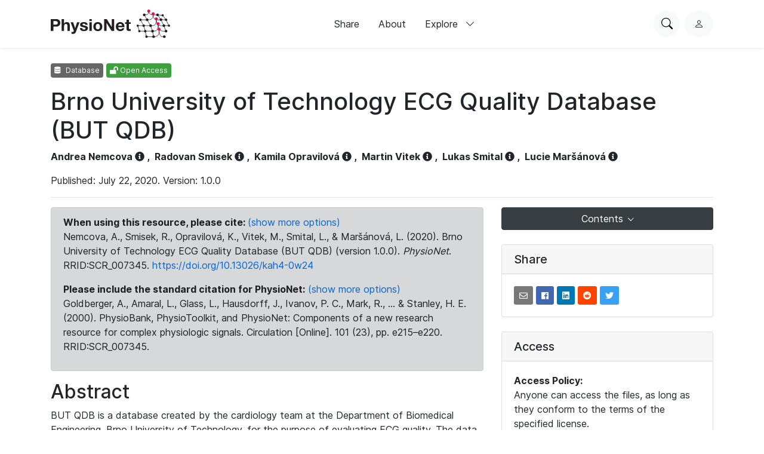

--- FILE ---
content_type: text/html; charset=utf-8
request_url: https://www.physionet.org/content/butqdb/1.0.0/121001/
body_size: 11333
content:
<!DOCTYPE html>

<html lang="en">
  <head>
    <meta charset="UTF-8">
    <title>Brno University of Technology ECG Quality Database (BUT QDB) v1.0.0</title>
    
  <!-- wfdb-python: <p>Version: 1.0.0</p> -->
  
    <meta name="description" content="The database is intended for the development and objective comparison of algorithms designed to assess the quality of ECG records. It also enables objective comparison of results between authors.">
  

    
<link rel="stylesheet" type="text/css" href="/static/bootstrap/css/bootstrap.css"/>
<link rel="stylesheet" type="text/css" href="/static/font-awesome/css/all.css"/>
<link rel="stylesheet" type="text/css" href="/static/custom/css/physionet.css"/>
    
  <link rel="stylesheet" type="text/css" href="/static/project/css/project-content.css"/>
  <link rel="stylesheet" type="text/css" href="/static/highlight/css/default.min.css"/>

    
<script src="/static/jquery/jquery.min.js"></script>
<script src="/static/popper/popper.min.js"></script>
<script async src="https://www.googletagmanager.com/gtag/js?id=UA-87592301-7"></script>
<script>
  window.dataLayer = window.dataLayer || [];
  function gtag(){dataLayer.push(arguments);}
  gtag('js', new Date());

  gtag('config', 'UA-87592301-7');
</script>
    
  <script src="/static/mathjax/MathJax.js?config=MML_HTMLorMML"></script>
  <script src="/static/highlight/js/highlight.min.js"></script>

    <link rel="shortcut icon" type="image/png" href="/static/favicon.ico"/>
    <meta name="viewport" content="width=device-width, initial-scale=1.0">
    <link rel="stylesheet" href="/static/bootstrap/bootstrap-icons/bootstrap-icons.css">
    <link rel="stylesheet" href="/static/fonts/inter-local.css">
    <link rel="stylesheet" type="text/css" href="/static/custom/css/style.css?v=2">
  </head>

  
  <body class="flexbody">
    




<div class="modern-ui nav-wrapper">
  <nav class="nav">
    <div class="container my-0 h-100 d-flex justify-content-between align-items-center">
      <button type="button" class="nav__hamburger circle-button mr-2"
              popovertarget="nav__hamburger_popup"
              title="Menu">
        <i class="nav__hamburger__list bi bi-list"></i>
        <i class="nav__hamburger__x bi bi-x"></i>
        <span class="visually-hidden">Menu</span>
      </button>
      <a href="/">
        
          <img src="/static/images/physionet-logo.svg" width="200px" alt="PhysioNet">
        
      </a>
      <div class="nav__links align-items-center">
        
          
            <a href="/about/publish/" class="nav-link">Share</a>
          
        
          
            <a href="/about/" class="nav-link">About</a>
          
        
          
        
          
        
          
        
          
        

        <div>
          <button type="button" class="nav-link nav-link--expandable"
                  popovertarget="nav__explore_popup">
            Explore <i class="bi bi-chevron-down ml-2"></i>
          </button>
          <dialog class="nav-link__popup" id="nav__explore_popup" popover
                  aria-label="Explore">
            <div class="nav-sublinks">
              
                <a class="nav-sublink" href="/about/database/">
                  <div class="nav-sublink__icon">
                    
                      <img src="/static/images/icons/data.png" alt="" height="32px">
                    
                  </div>
                  <div class="nav-sublink__text">
                    <span class="nav-sublink__title">Data</span>
                    <span class="nav-sublink__description">View datasets</span>
                  </div>
                </a>
              
                <a class="nav-sublink" href="/about/software/">
                  <div class="nav-sublink__icon">
                    
                      <img src="/static/images/icons/software.png" alt="" height="32px">
                    
                  </div>
                  <div class="nav-sublink__text">
                    <span class="nav-sublink__title">Software</span>
                    <span class="nav-sublink__description">View software</span>
                  </div>
                </a>
              
                <a class="nav-sublink" href="/about/challenge/">
                  <div class="nav-sublink__icon">
                    
                      <img src="/static/images/icons/challenges.png" alt="" height="32px">
                    
                  </div>
                  <div class="nav-sublink__text">
                    <span class="nav-sublink__title">Challenges</span>
                    <span class="nav-sublink__description">View challenges</span>
                  </div>
                </a>
              
                <a class="nav-sublink" href="/about/tutorial/">
                  <div class="nav-sublink__icon">
                    
                      <img src="/static/images/icons/tutorials.png" alt="" height="32px">
                    
                  </div>
                  <div class="nav-sublink__text">
                    <span class="nav-sublink__title">Tutorials</span>
                    <span class="nav-sublink__description">View tutorials</span>
                  </div>
                </a>
              
              </div>
          </dialog>
        </div>
      </div>
      <div class="nav__actions d-flex ml-md-4">
        <form action="/content/" class="mr-2">
          <div class="nav__search">
            <input type="text" name="topic" placeholder="Search for anything...">
            <div class="nav__search__actions">
              <button type="button" class="nav__search__close mr-2"
                      title="Cancel">
                <i class="bi bi-x"></i>
                <span class="visually-hidden">Cancel</span>
              </button>
              <button type="submit" class="circle-button">Search</button>
            </div>
          </div>
        </form>
        <button type="button" class="nav__search__open circle-button mr-md-2"
                title="Search PhysioNet">
          <i class="bi bi-search"></i>
          <span class="visually-hidden">Search PhysioNet</span>
        </button>
        
          <a class="nav__user" href="/login/"
             title="Log in">
            <i class="bi bi-person"></i>
            <span class="visually-hidden">Log in</span>
          </a>
        
      </div>
    </div>

    <dialog class="nav__mobile" id="nav__hamburger_popup" popover
            aria-label="Menu">
      
        
          <a href="/about/publish/" class="nav-link">Share</a>
        
      
        
          <a href="/about/" class="nav-link">About</a>
        
      
        
      
        
      
        
      
        
      
      <hr>
      <div class="nav-sublinks">
        
          <a class="nav-sublink" href="/about/database/">
            <div class="nav-sublink__icon">
              
                <img src="/static/images/icons/data.png" alt="" height="32px">
              
              </div>
            <div class="nav-sublink__text">
              <span class="nav-sublink__title">Data</span>
              <span class="nav-sublink__description">View datasets</span>
            </div>
          </a>
        
          <a class="nav-sublink" href="/about/software/">
            <div class="nav-sublink__icon">
              
                <img src="/static/images/icons/software.png" alt="" height="32px">
              
              </div>
            <div class="nav-sublink__text">
              <span class="nav-sublink__title">Software</span>
              <span class="nav-sublink__description">View software</span>
            </div>
          </a>
        
          <a class="nav-sublink" href="/about/challenge/">
            <div class="nav-sublink__icon">
              
                <img src="/static/images/icons/challenges.png" alt="" height="32px">
              
              </div>
            <div class="nav-sublink__text">
              <span class="nav-sublink__title">Challenges</span>
              <span class="nav-sublink__description">View challenges</span>
            </div>
          </a>
        
          <a class="nav-sublink" href="/about/tutorial/">
            <div class="nav-sublink__icon">
              
                <img src="/static/images/icons/tutorials.png" alt="" height="32px">
              
              </div>
            <div class="nav-sublink__text">
              <span class="nav-sublink__title">Tutorials</span>
              <span class="nav-sublink__description">View tutorials</span>
            </div>
          </a>
        
      </div>
    </dialog>
  </nav>
</div>

    <div class="nav-spacer"></div>

    <main>
  <div class="container">
    

    <p>
      <span class="badge badge-dark"><i class="fa fa-database"></i> Database</span>
      <span class="badge badge-success"><i class="fas fa-lock-open"></i> Open Access</span>
    </p>
    <h1 class="form-signin-heading">Brno University of Technology ECG Quality Database (BUT QDB)</h1>
    <p>
      <strong>
      
        <a class="author">Andrea Nemcova</a> <i class="fas fa-info-circle" data-toggle="popover" data-original-title="<strong>Author Info</strong>" data-placement="bottom" data-content="&lt;b&gt;Affiliations&lt;/b&gt;&lt;p&gt;Brno University of Technology&lt;/p&gt;<p><b>Profile</b><br><a href=/users/andreanemcova target=_blank>andreanemcova</a></p>" data-html="true" style="cursor: pointer;"></i>
        ,&nbsp;
      
        <a class="author">Radovan Smisek</a> <i class="fas fa-info-circle" data-toggle="popover" data-original-title="<strong>Author Info</strong>" data-placement="bottom" data-content="&lt;b&gt;Affiliations&lt;/b&gt;&lt;p&gt;Brno University of Technology&lt;/p&gt;<p><b>Profile</b><br><a href=/users/smisek target=_blank>smisek</a></p>" data-html="true" style="cursor: pointer;"></i>
        ,&nbsp;
      
        <a class="author">Kamila Opravilová</a> <i class="fas fa-info-circle" data-toggle="popover" data-original-title="<strong>Author Info</strong>" data-placement="bottom" data-content="&lt;b&gt;Affiliations&lt;/b&gt;&lt;p&gt;Brno University of Technology&lt;/p&gt;<p><b>Profile</b><br><a href=/users/opravilova target=_blank>opravilova</a></p>" data-html="true" style="cursor: pointer;"></i>
        ,&nbsp;
      
        <a class="author">Martin Vitek</a> <i class="fas fa-info-circle" data-toggle="popover" data-original-title="<strong>Author Info</strong>" data-placement="bottom" data-content="&lt;b&gt;Affiliations&lt;/b&gt;&lt;p&gt;Brno University of Technology&lt;/p&gt;<p><b>Profile</b><br><a href=/users/vitek target=_blank>vitek</a></p>" data-html="true" style="cursor: pointer;"></i>
        ,&nbsp;
      
        <a class="author">Lukas Smital</a> <i class="fas fa-info-circle" data-toggle="popover" data-original-title="<strong>Author Info</strong>" data-placement="bottom" data-content="&lt;b&gt;Affiliations&lt;/b&gt;&lt;p&gt;Brno University of Technology&lt;/p&gt;<p><b>Profile</b><br><a href=/users/lsmital target=_blank>lsmital</a></p>" data-html="true" style="cursor: pointer;"></i>
        ,&nbsp;
      
        <a class="author">Lucie Maršánová</a> <i class="fas fa-info-circle" data-toggle="popover" data-original-title="<strong>Author Info</strong>" data-placement="bottom" data-content="&lt;b&gt;Affiliations&lt;/b&gt;&lt;p&gt;Brno University of Technology&lt;/p&gt;<p><b>Profile</b><br><a href=/users/luciem target=_blank>luciem</a></p>" data-html="true" style="cursor: pointer;"></i>
        
      
      </strong>
    </p>

    <p>Published: July 22, 2020. Version:
      1.0.0
    </p>

    
    <hr>

    <!-- Latest news and announcements -->
    

    <div class="row">
      <!-- Main column -->
      <div class="col-md-8">
        
          <div class="alert alert-secondary">

  
    
      <p>
        <strong>When using this resource, please cite: </strong>
        <a href="#citationModal" data-toggle="modal">(show more options)</a>
        <br><span>Nemcova, A., Smisek, R., Opravilová, K., Vitek, M., Smital, L., &amp; Maršánová, L. (2020). Brno University of Technology ECG Quality Database (BUT QDB) (version 1.0.0). <i>PhysioNet</i>. RRID:SCR_007345. <a href="https://doi.org/10.13026/kah4-0w24">https://doi.org/10.13026/kah4-0w24</a></span>
      </p>

      <div class="modal fade" id="citationModal">
  <div class="modal-dialog citation" role="document">
    <div class="modal-content">
      <div class="modal-header">
        <h5 class="modal-title">Cite</h5>
        <button type="button" class="close" data-dismiss="modal" aria-label="Close">
          <span aria-hidden="true">&times;</span>
        </button>
      </div>
      <div class="modal-body">

      <table><tbody>
        
          <tr>
            <th>MLA</th>
            <td>Nemcova, Andrea, et al. "Brno University of Technology ECG Quality Database (BUT QDB)" (version 1.0.0). <i>PhysioNet</i> (2020). RRID:SCR_007345. <a href="https://doi.org/10.13026/kah4-0w24">https://doi.org/10.13026/kah4-0w24</a></td>
          </tr>
        
          <tr>
            <th>APA</th>
            <td>Nemcova, A., Smisek, R., Opravilová, K., Vitek, M., Smital, L., &amp; Maršánová, L. (2020). Brno University of Technology ECG Quality Database (BUT QDB) (version 1.0.0). <i>PhysioNet</i>. RRID:SCR_007345. <a href="https://doi.org/10.13026/kah4-0w24">https://doi.org/10.13026/kah4-0w24</a></td>
          </tr>
        
          <tr>
            <th>Chicago</th>
            <td>Nemcova, Andrea, Smisek, Radovan, Opravilová, Kamila, Vitek, Martin, Smital, Lukas, and Lucie Maršánová. "Brno University of Technology ECG Quality Database (BUT QDB)" (version 1.0.0). <i>PhysioNet</i> (2020). RRID:SCR_007345. <a href="https://doi.org/10.13026/kah4-0w24">https://doi.org/10.13026/kah4-0w24</a></td>
          </tr>
        
          <tr>
            <th>Harvard</th>
            <td>Nemcova, A., Smisek, R., Opravilová, K., Vitek, M., Smital, L., and Maršánová, L. (2020) 'Brno University of Technology ECG Quality Database (BUT QDB)' (version 1.0.0), <i>PhysioNet</i>. RRID:SCR_007345. Available at: <a href='https://doi.org/10.13026/kah4-0w24'>https://doi.org/10.13026/kah4-0w24</a></td>
          </tr>
        
          <tr>
            <th>Vancouver</th>
            <td>Nemcova A, Smisek R, Opravilová K, Vitek M, Smital L, Maršánová L. Brno University of Technology ECG Quality Database (BUT QDB) (version 1.0.0). PhysioNet. 2020. RRID:SCR_007345. Available from: <a href="https://doi.org/10.13026/kah4-0w24">https://doi.org/10.13026/kah4-0w24</a></td>
          </tr>
        
      </tbody></table>
            </div>
      <div class="modal-footer">
        <button type="button" class="btn btn-secondary" data-dismiss="modal">Close</button>
      </div>
    </div>
  </div>
</div>

    

    
  
    
      <p>
        <strong>Please include the standard citation for PhysioNet:</strong>
        <a href="#citationModalPlatform" data-toggle="modal">(show more options)</a>
          <br><span>Goldberger, A., Amaral, L., Glass, L., Hausdorff, J., Ivanov, P. C., Mark, R., ... &amp; Stanley, H. E. (2000). PhysioBank, PhysioToolkit, and PhysioNet: Components of a new research resource for complex physiologic signals. Circulation [Online]. 101 (23), pp. e215–e220. RRID:SCR_007345.</span>
      </p>
    

  <div class="modal fade" id="citationModalPlatform">
  <div class="modal-dialog citation" role="document">
    <div class="modal-content">
      <div class="modal-header">
        <h5 class="modal-title">Cite</h5>
        <button type="button" class="close" data-dismiss="modal" aria-label="Close">
          <span aria-hidden="true">&times;</span>
        </button>
      </div>
      <div class="modal-body">

  <table><tbody>
    
        
          <tr>
            <th>APA</th>
            <td>Goldberger, A., Amaral, L., Glass, L., Hausdorff, J., Ivanov, P. C., Mark, R., ... &amp; Stanley, H. E. (2000). PhysioBank, PhysioToolkit, and PhysioNet: Components of a new research resource for complex physiologic signals. Circulation [Online]. 101 (23), pp. e215–e220. RRID:SCR_007345.</td>
          </tr>
        
    
        
          <tr>
            <th>MLA</th>
            <td>Goldberger, A., et al. &quot;PhysioBank, PhysioToolkit, and PhysioNet: Components of a new research resource for complex physiologic signals. Circulation [Online]. 101 (23), pp. e215–e220.&quot; (2000). RRID:SCR_007345.</td>
          </tr>
        
    
        
          <tr>
            <th>CHICAGO</th>
            <td>Goldberger, A., L. Amaral, L. Glass, J. Hausdorff, P. C. Ivanov, R. Mark, J. E. Mietus, G. B. Moody, C. K. Peng, and H. E. Stanley. &quot;PhysioBank, PhysioToolkit, and PhysioNet: Components of a new research resource for complex physiologic signals. Circulation [Online]. 101 (23), pp. e215–e220.&quot; (2000). RRID:SCR_007345.</td>
          </tr>
        
    
        
          <tr>
            <th>HARVARD</th>
            <td>Goldberger, A., Amaral, L., Glass, L., Hausdorff, J., Ivanov, P.C., Mark, R., Mietus, J.E., Moody, G.B., Peng, C.K. and Stanley, H.E., 2000. PhysioBank, PhysioToolkit, and PhysioNet: Components of a new research resource for complex physiologic signals. Circulation [Online]. 101 (23), pp. e215–e220. RRID:SCR_007345.</td>
          </tr>
        
    
        
          <tr>
            <th>VANCOUVER</th>
            <td>Goldberger A, Amaral L, Glass L, Hausdorff J, Ivanov PC, Mark R, Mietus JE, Moody GB, Peng CK, Stanley HE. PhysioBank, PhysioToolkit, and PhysioNet: Components of a new research resource for complex physiologic signals. Circulation [Online]. 101 (23), pp. e215–e220. RRID:SCR_007345.</td>
          </tr>
        
    
  </tbody></table>
        </div>
      <div class="modal-footer">
        <button type="button" class="btn btn-secondary" data-dismiss="modal">Close</button>
      </div>
    </div>
  </div>
</div>


</div>
        

        
          
  
    <h2 id="abstract">Abstract</h2>
    <p><span>BUT QDB is a&nbsp;database created&nbsp;by the cardiology team at the Department of Biomedical Engineering, Brno University of Technology, for the purpose of evaluating ECG quality. The data comprises 18 long-term recordings of single-lead ECGs and associated 3-axis accelerometer data, collected from 15 subjects (9 female, 6 male) aged between 21 to 83 years. Recordings were carried out between August 2018 and October 2019 while the subjects were undertaking ordinary&nbsp;everyday activities (&quot;free-living conditions&quot;). Data was collected using a&nbsp;mobile ECG and accelerometer (Bittium Faros 180) with a&nbsp;sampling frequency&nbsp;of 1,000 Hz for ECG signals and 100 Hz for accelerometer signals.&nbsp;The minimum length of recording is 24 hours.&nbsp;</span></p>

<p><span>Three signals were fully annotated in terms of ECG signal quality. The remaining 15 signals were annotated in two selected segments, each of 20 minutes in&nbsp;duration. Furthermore, five additional segments of poor signal quality were also annotated. Signal quality was classified as follows: Class 1 indicates that all ECG significant waveforms (P wave, T wave and QRS complex) are clearly visible and their onsets and offsets can be detected reliably; Class 2 indicates that the noise level is increased and ECG significant points cannot be reliably detected, but the signal enables reliable QRS detection; Class 3 indicates that QRS complexes cannot be detected reliably and the signal is unsuitable for any further analysis.</span></p>
    <hr>
  

  
    <h2 id="background">Background</h2>
    <p><span>This database was created for the purpose of evaluating algorithms that are designed to assess the quality of ECG records. Evaluation of ECG quality has become a popular research topic, driven in part by the increased use of mobile monitoring devices such as AliveCor, Apple Watch, and Withings Move ECG Watch. Due to the nature of these devices, it is often necessary to adapt analyses to account for varying signal quality [1-6]. For example, in a very noisy ECG signal it may be highly challenging to reliably detect P waves and to measure PR intervals. Although the recordings are short in the case of self-recorded signals, algorithms for quality estimation are nevertheless useful to filter out possible false positives and to request updated measurements if poor ECG signal quality is detected.</span></p>
    <hr>
  

  
    <h2 id="methods">Methods</h2>
    <p><span>We recorded 18 signals longer than 24 hours using the Bittium Faros 180 device (ECG recorder with integrated accelerometer) under free-living conditions. By &quot;free-living conditions&quot;, we mean that the subjects were carrying out ordinary everyday activities. The only limitation was that water activities such as bathing, showering, and swimming were avoided to protect the Bittium Faros 180 recorder.&nbsp;The database is broadly balanced in terms of gender (10 female records and 8 male records) and age (21 to 83 years, mean 41 years, median 37 years).&nbsp;The signals were recorded from 15 subjects (9 women and 6 men) with&nbsp;13 subjects being monitored only once, one woman being monitored twice, and one man being monitored three times.</span></p>

<p><span>The database contains signal-quality labels provided by three ECG experts, as well as the consensus of these experts, who&nbsp;grouped the signals into three quality classes:</span></p>

<ul>
	<li><span>Class 1: All significant waveforms (P wave, T wave, and QRS complex) are clearly visible and the onsets and offsets of these waveforms&nbsp;can be detected reliably.&nbsp;</span></li>
	<li><span>Class 2: The noise level is increased and significant points in the ECG are unclear (for example, PR interval and/or QRS duration cannot be measured reliably), but QRS complexes are clearly visible and the signal enables reliable QRS detection.&nbsp;</span></li>
	<li><span>Class 3: QRS complexes cannot be detected reliably and the signal is unsuitable for any analysis.&nbsp;</span></li>
</ul>

<p><span>Three signals were annotated fully and the other 15 signals were annotated in two segments, each of 20 minutes duration. Five more segments were subjectively selected and annotated to increase the proportion of noisy segments. The duration of four of these five segments is 20 minutes, and the remaining segment is&nbsp;two&nbsp;minutes.</span></p>

<p><span>All human studies were approved by the Institutional Review Board of DBME Faculty of Electrical engineering and communication, Brno University of Technology, on July 27, 2018 (IRB Protocol EC:EK:05b/2018) . Informed written consent was obtained from all subjects prior to the studies.</span></p>
    <hr>
  

  
    <h2 id="description">Data Description</h2>
    <p><span>Each record contains one-lead ECG&nbsp;recorded with a sampling frequency of 1,000 Hz&nbsp;and 3-axis accelerometer data&nbsp;recorded with a sampling frequency of 100 Hz.&nbsp;All data are&nbsp;provided in the WaveForm Database (WFDB) format. The names of the recordings are six-digit numbers where the first three numbers are unique subject identifiers and&nbsp;the next three numbers indicate the measurement number of this subject. The ECG signal and ACC signals are in two separate files: <code>*_ECG.dat</code>, <code>*_ECG.hea</code> and <code>*_ACC.dat</code>, <code>*_ACC.hea</code>, respectively.</span></p>

<p>The annotations are recorded in a CSV file with 12 columns. Each annotator receives&nbsp;three columns and the last three columns are for consensus (3 columns x 3 annotators + consensus). The first column for each annotator is the first sample of the annotated segment; the second column is the end sample of the annotated segment; and the third column is quality class (1, 2 or 3; 0 means the quality was not annotated in this segment). Patient demographics (gender, age, height, weight, and smoking status) are provided in the file named <code>subject-info.csv</code>.</p>
    <hr>
  

  
    <h2 id="usage-notes">Usage Notes</h2>
    <p><span>The database is intended for the development and objective comparison of algorithms designed to assess the quality of ECG records. One of the unique features of this database is that the quality of the ECG signals is annotated sample-by-sample (the signals have varying quality during time). Besides ECG signals, the dataset includes information about motion of the subjects - data from 3-axis accelerometer. Thus, quality assessment algorithms can take into consideration ACC data besides ECG signal or they can be based only on ACC data.</span> For MatLab users, the <code>ann_reader.m</code> function file can be used to read the data files and convert them to a point-by-point matrix.</p>
    <hr>
  

  

  

  
    <h2 id="acknowledgements">Acknowledgements</h2>
    <p><span>This work has been funded by the United States Office of Naval Research (ONR) Global, award number N62909-19-1-2006.</span></p>
    <hr>
  

  
    <h2 id="conflicts-of-interest">Conflicts of Interest</h2>
    <p><span>The authors have no conflict of interest.</span></p>
    <hr>
  



  <h2 id="references">References</h2>
  <ol>
  
    <li>Smital, L., Felton, C. L., Gilbert, B., Holmes, D., Haider, C. R., Vitek, M., … Provaznik, I. (2020). Real-time quality assessment of long-term ECG signals recorded by wearables in free-living conditions. IEEE Transactions on Biomedical Engineering. doi: 10.1109/tbme.2020.2969719.</li>
  
    <li>Satija, U., Ramkumar, B., &amp; Manikandan, M. S. (2019). A New Automated Signal Quality-Aware ECG Beat Classification Method for Unsupervised ECG Diagnosis Environments. IEEE Sensors Journal, 19(1), 277–286. doi: 10.1109/jsen.2018.2877055.</li>
  
    <li>Shahriari, Y., Fidler, R., Pelter, M. M., Bai, Y., Villaroman, A., &amp; Hu, X. (2018). Electrocardiogram Signal Quality Assessment Based on Structural Image Similarity Metric. IEEE Transactions on Biomedical Engineering, 65(4), 745–753. doi: 10.1109/tbme.2017.2717876.</li>
  
    <li>Bai, Y., Do, D., Ding, Q., Palacios, J. A., Shahriari, Y., Pelter, M. M., … Hu, X. (2017). Is the Sequence of SuperAlarm Triggers More Predictive Than Sequence of the Currently Utilized Patient Monitor Alarms? IEEE Transactions on Biomedical Engineering, 64(5), 1023–1032. doi: 10.1109/tbme.2016.2586443.</li>
  
    <li>Tobón, D. P., Falk, T. H., &amp; Maier, M. (2016). MS-QI: A Modulation Spectrum-Based ECG Quality Index for Telehealth Applications. IEEE Transactions on Biomedical Engineering, 63(8), 1613–1622. doi: 10.1109/tbme.2014.2355135.</li>
  
    <li>Satija, U., Ramkumar, B., &amp; Manikandan, M. S. (2018). A Review of Signal Processing Techniques for Electrocardiogram Signal Quality Assessment. IEEE Reviews in Biomedical Engineering, 11, 36–52. doi: 10.1109/rbme.2018.2810957.</li>
  
</ol>

  <hr>


        
      </div>
      <!-- /.main column -->

      <!-- Sidebar Column -->
      <div class="col-md-4">
        
        
        <div class="card" style="border: 0">
          <button class="btn btn-secondary dropdown-toggle btn-rsp btn-right" type="button"
            data-toggle="dropdown" aria-haspopup="true" aria-expanded="false">
          Contents
          </button>
          <div class="dropdown-menu">
            
              
                <a class="dropdown-item" href="#abstract">Abstract</a>
              
            
              
                <a class="dropdown-item" href="#background">Background</a>
              
            
              
                <a class="dropdown-item" href="#methods">Methods</a>
              
            
              
                <a class="dropdown-item" href="#description">Data Description</a>
              
            
              
                <a class="dropdown-item" href="#usage-notes">Usage Notes</a>
              
            
              
            
              
            
              
                <a class="dropdown-item" href="#acknowledgements">Acknowledgements</a>
              
            
              
                <a class="dropdown-item" href="#conflicts-of-interest">Conflicts of Interest</a>
              
            
            
              <a class="dropdown-item" href="#references">References</a>
            
            <a class="dropdown-item" href="#files">Files</a>
          </div>
        </div>
        

        

        <div class="card my-4">
          <h5 class="card-header">Share</h5>
          <div class="card-body">
            <a class="btn btn-sm share-email sharebtn"
              href="mailto:?subject=Brno%20University%20of%20Technology%20ECG%20Quality%20Database%20%28BUT%20QDB%29&body=https://www.physionet.org/content/butqdb/1.0.0/121001/"
              role="button" title="Share with email"><i class="far fa-envelope"></i></a>
            <a class="btn btn-sm facebook sharebtn"
              href="http://www.facebook.com/sharer.php?u=https://www.physionet.org/content/butqdb/1.0.0/121001/" role="button"
              title="Share on Facebook"><i class="fab fa-facebook"></i></a>
            <a class="btn btn-sm linkedin sharebtn"
              href="https://www.linkedin.com/shareArticle?url=https://www.physionet.org/content/butqdb/1.0.0/121001/"
              role="button" title="Share on LinkedIn"><i class="fab fa-linkedin"></i></a>
            <a class="btn btn-sm reddit sharebtn"
              href="https://www.reddit.com/submit?url=https://www.physionet.org/content/butqdb/1.0.0/121001/&title=Brno%20University%20of%20Technology%20ECG%20Quality%20Database%20%28BUT%20QDB%29"
              role="button" title="Share on Reddit"><i class="fab fa-reddit"></i></a>
            <a class="btn btn-sm twitter sharebtn"
              href="https://twitter.com/intent/tweet?text=Brno%20University%20of%20Technology%20ECG%20Quality%20Database%20%28BUT%20QDB%29. https://www.physionet.org/content/butqdb/1.0.0/121001/"
              role="button" title="Share on Twitter"><i class="fab fa-twitter"></i></a>
          </div>
        </div>

        <div class="card my-4">
          <h5 class="card-header">Access</h5>
          <div class="card-body">
            <p>
              <strong>Access Policy:</strong>
              <br>
              Anyone can access the files, as long as they conform to the terms of the specified license.
            </p>
            <p>
              <strong>License (for files):</strong>
              <br>
              <a href="/content/butqdb/view-license/1.0.0/">Creative Commons Attribution 4.0 International Public License</a>
            </p>
            

            
          </div>
        </div>
        <div class="card my-4">
          <h5 class="card-header">Discovery</h5>
          <div class="card-body">
            
              <p><strong>DOI (version 1.0.0):</strong>
                <br>
                <a href="https://doi.org/10.13026/kah4-0w24">https://doi.org/10.13026/kah4-0w24</a>
              </p>
            

            
              <p><strong>DOI (latest version):</strong>
                <br>
                <a href="https://doi.org/10.13026/qcnm-a155">https://doi.org/10.13026/qcnm-a155</a>
              </p>
            

            

            

            
          </div>
        </div>

        <div class="card my-4">
          <h5 class="card-header">Corresponding Author</h5>
          <div class="card-body">
            
              <em>You must be logged in to view the contact information.</em>
            
          </div>
        </div>

        <div class="card my-4">
  <h5 class="card-header">Versions</h5>
  <ul class="list-group list-group-flush project-version-list">
    
      <li class="list-group-item">
        <a href="/content/butqdb/1.0.0/">
          <span class="project-version">1.0.0</span>
          <time datetime="2020-07-22">
            July 22, 2020
          </time>
        </a>
      </li>
    
  </ul>
</div>

      </div>
      <!-- /.sidebar -->
    </div>
    <h2 id="files">Files</h2>
    
      
        
          
            <p>Total uncompressed size: 4.2 GB.</p>
          
        
        <h5>Access the files</h5>
        

        <ul>
          
            <li><a href="/content/butqdb/get-zip/1.0.0/">Download
              the ZIP file</a> (2.2 GB)
            </li>
          
          
            
          
           

          
            <li>
              Download the files using your terminal:
              <pre class="shell-command">wget -r -N -c -np https://physionet.org/files/butqdb/1.0.0/</pre>
            </li>
          

          
          
            <li>
              Download the files using AWS command line tools:
              <pre class="shell-command">aws s3 sync --no-sign-request s3://physionet-open/butqdb/1.0.0/ DESTINATION</pre>
            </li>
          
          

        </ul>
        

        
          
            <p><a href="/lightwave/?db=butqdb/1.0.0"><i
              class="fas fa-chart-line"></i> Visualize waveforms</a></p>
          
        

        <div id="files-panel" class="card">
          
<div class="card-header"
     data-dfp-panel-url="/content/butqdb/files-panel/1.0.0/"
     data-dfp-cur-dir="121001">
  Folder Navigation:
  <span class="dir-breadcrumbs"><a href="../#files-panel"
             data-dfp-dir=""
             class="dir-breadcrumb-up">&lt;base&gt;</a><span class="dir-breadcrumb-sep">/</span><span class="dir-breadcrumb-self">121001</span></span>
</div>

  
<table class="files-panel">
  <col class="files-panel-name"></col>
  <col class="files-panel-size"></col>
  <col class="files-panel-date"></col>
  <thead>
    <tr>
      <th>Name</th>
      <th>Size</th>
      <th>Modified</th>
    </tr>
  </thead>
  <tbody>
  
    <tr class="parentdir">
      <td><a href="../#files-panel" data-dfp-dir="">Parent Directory</a></td>
      <td></td>
      <td></td>
    </tr>
  
  
  
    <tr>
      <td><a href="121001_ACC.dat">121001_ACC.dat</a>
        <a class="download" href="/files/butqdb/1.0.0/121001/121001_ACC.dat?download"
           title="Download 121001_ACC.dat">
          <span class="visually-hidden">(download)</span>
        </a>
      </td>
      <td>52.2 MB</td>
      <td>2020-03-29</td>
    </tr>
  
    <tr>
      <td><a href="121001_ACC.hea">121001_ACC.hea</a>
        <a class="download" href="/files/butqdb/1.0.0/121001/121001_ACC.hea?download"
           title="Download 121001_ACC.hea">
          <span class="visually-hidden">(download)</span>
        </a>
      </td>
      <td>219 B</td>
      <td>2020-07-17</td>
    </tr>
  
    <tr>
      <td><a href="121001_ANN.csv">121001_ANN.csv</a>
        <a class="download" href="/files/butqdb/1.0.0/121001/121001_ANN.csv?download"
           title="Download 121001_ANN.csv">
          <span class="visually-hidden">(download)</span>
        </a>
      </td>
      <td>10.9 KB</td>
      <td>2020-07-16</td>
    </tr>
  
    <tr>
      <td><a href="121001_ECG.dat">121001_ECG.dat</a>
        <a class="download" href="/files/butqdb/1.0.0/121001/121001_ECG.dat?download"
           title="Download 121001_ECG.dat">
          <span class="visually-hidden">(download)</span>
        </a>
      </td>
      <td>174.0 MB</td>
      <td>2020-03-29</td>
    </tr>
  
    <tr>
      <td><a href="121001_ECG.hea">121001_ECG.hea</a>
        <a class="download" href="/files/butqdb/1.0.0/121001/121001_ECG.hea?download"
           title="Download 121001_ECG.hea">
          <span class="visually-hidden">(download)</span>
        </a>
      </td>
      <td>83 B</td>
      <td>2020-07-17</td>
    </tr>
  
  </tbody>
</table>


        </div>
      

      
    
    <br>
    
</div>



</main>

    
<link rel="stylesheet" type="text/css" href="/static/custom/css/footer.css"/>

<div class="modern-ui">
  <footer class="footer w-100 secondary-bg py-5">
    <div class="container my-0 py-0 py-md-5">
      
        <img src="/static/images/physionet-logo-white.svg" width="180px" alt="PhysioNet" class="pb-2" />
      
      <div class="footer__columns light-text">
        <div>
          
            <p class="dark-light-text mb-2">Maintained by the MIT Laboratory for Computational Physiology</p>
          
          
            <p class="dark-light-text mb-2">Supported by the National Institute of Biomedical Imaging and Bioengineering (NIBIB), National Heart Lung and Blood Institute (NHLBI), and NIH Office of the Director under NIH grant numbers U24EB037545 and R01EB030362</p>
          
        </div>
        <div class="d-flex flex-column pl-0 pl-md-5 pt-4 pt-md-0">
          <h2 class="text-white font-weight-bold">Navigation</h2>
          <a href="/content" class="pb-3 dark-light-text">Discover Data</a>
          <a href="/about/publish" class="pb-3 dark-light-text">Share Data</a>
          <a href="/about" class="pb-3 dark-light-text">About</a>
          <a href="/news" class="pb-3 dark-light-text">News</a>
        </div>
        <div class="d-flex flex-column pt-4 pt-md-0">
          <h2 class="text-white font-weight-bold">Explore</h2>
          
            <a href="/about/database/" class="pb-3 dark-light-text">Data</a>
          
            <a href="/about/software/" class="pb-3 dark-light-text">Software</a>
          
            <a href="/about/challenge/" class="pb-3 dark-light-text">Challenges</a>
          
            <a href="/about/tutorial/" class="pb-3 dark-light-text">Tutorials</a>
          
        </div>
        <!-- <div class="d-flex flex-column flex-grow">
          <h2 class="text-white font-weight-bold">Subscribe to our Newsletter</h2>
          <input type="email" class="form-control mb-2" placeholder="Your email">
          <button type="button" class="primary-button">Subscribe Now</button>
        </div> -->
      </div>
      <hr >
      <div class="d-flex flex-column align-items-center justify-content-between flex-md-row">
        <div class="d-flex pt-2 pt-md-0">
          
            <a class="mr-3" href="https://github.com/MIT-LCP/physionet-build/"><img src="/static/images/icons/github.png" height="18px"></a>
          
          
          
            <a class="mr-3" href="http://linkedin.com/company/physionet"><img src="/static/images/icons/linkedin.png" height="18px"></a>
          
          
        </div>
        <div class="pt-4 pt-md-0">
          
          
          
             <a class="dark-light-text" href="https://accessibility.mit.edu/">Accessibility</a>
          
        </div>
      </div>
    </div>
  </footer>
</div>


    
<script src="/static/bootstrap/js/bootstrap.min.js"></script>
<script src="/static/bootstrap/js/ie10-viewport-bug-workaround.js"></script>
<script src="/static/custom/js/navbar.js"></script>

    
  <script src="/static/project/js/dynamic-files-panel.js"></script>
  <script src="/static/custom/js/enable-popover.js"></script>
  <script>hljs.initHighlightingOnLoad();</script>

    
  <!-- https://schema.org/ metadata for discovery -->
  <script type="application/ld+json">
{
  "@context": "https://schema.org/",
  "@type": "Dataset",
  "name": "Brno University of Technology ECG Quality Database (BUT QDB)",
  "description": "BUT QDB is a\u0026nbsp\u003Bdatabase created\u0026nbsp\u003Bby the cardiology team at the Department of Biomedical Engineering, Brno University of Technology, for the purpose of evaluating ECG quality. The data comprises 18 long\u002Dterm recordings of single\u002Dlead ECGs and associated 3\u002Daxis accelerometer data, collected from 15 subjects (9 female, 6 male) aged between 21 to 83 years. Recordings were carried out between August 2018 and October 2019 while the subjects were undertaking ordinary\u0026nbsp\u003Beveryday activities (\u0026quot\u003Bfree\u002Dliving conditions\u0026quot\u003B). Data was collected using a\u0026nbsp\u003Bmobile ECG and accelerometer (Bittium Faros 180) with a\u0026nbsp\u003Bsampling frequency\u0026nbsp\u003Bof 1,000 Hz for ECG signals and 100 Hz for accelerometer signals.\u0026nbsp\u003BThe minimum length of recording is 24 hours.\u0026nbsp\u003B\u000A\u000AThree signals were fully annotated in terms of ECG signal quality. The remaining 15 signals were annotated in two selected segments, each of 20 minutes in\u0026nbsp\u003Bduration. Furthermore, five additional segments of poor signal quality were also annotated. Signal quality was classified as follows: Class 1 indicates that all ECG significant waveforms (P wave, T wave and QRS complex) are clearly visible and their onsets and offsets can be detected reliably\u003B Class 2 indicates that the noise level is increased and ECG significant points cannot be reliably detected, but the signal enables reliable QRS detection\u003B Class 3 indicates that QRS complexes cannot be detected reliably and the signal is unsuitable for any further analysis.",
  "version": "1.0.0",
  "license": "https://creativecommons.org/licenses/by/4.0/legalcode",
  "datePublished" : "July 22, 2020",
  "url": "https://physionet.org/content/butqdb/1.0.0/",
  
  "identifier": "https://doi.org/10.13026/kah4\u002D0w24",
  
  "creator": [
  
    {
      "@type": "Person",
      "givenName": "Andrea",
      "familyName": "Nemcova",
      "name": "Andrea Nemcova"
    },
  
    {
      "@type": "Person",
      "givenName": "Radovan",
      "familyName": "Smisek",
      "name": "Radovan Smisek"
    },
  
    {
      "@type": "Person",
      "givenName": "Kamila",
      "familyName": "Opravilová",
      "name": "Kamila Opravilová"
    },
  
    {
      "@type": "Person",
      "givenName": "Martin",
      "familyName": "Vitek",
      "name": "Martin Vitek"
    },
  
    {
      "@type": "Person",
      "givenName": "Lukas",
      "familyName": "Smital",
      "name": "Lukas Smital"
    },
  
    {
      "@type": "Person",
      "givenName": "Lucie",
      "familyName": "Maršánová",
      "name": "Lucie Maršánová"
    }
  
    ],
  "includedInDataCatalog":{
     "@type": "DataCatalog",
     "name": "physionet.org"
  },
  "distribution": [
    {
      "@type": "DataDownload",
      "contentUrl": "https://physionet.org/content/butqdb/1.0.0/#files"
    }
  ]
}
</script>

  </body>
  
</html>
